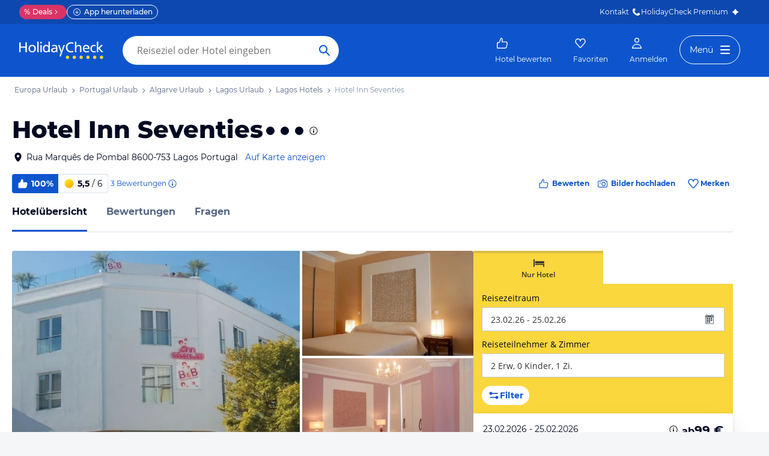

--- FILE ---
content_type: image/svg+xml
request_url: https://www.holidaycheck.de/public/assets/img/flag-ch.svg
body_size: 30
content:
<svg width="25" height="20" viewBox="0 0 25 20" xmlns="http://www.w3.org/2000/svg"><g fill="none"><path id="Rectangle-1" fill="#E92024" d="M0 0h25v20h-25z"/><path fill="#fff" d="M10.5 4h4v12h-4zM6.5 12v-4h12v4z"/></g></svg>

--- FILE ---
content_type: application/javascript
request_url: https://www.holidaycheck.de/public/assets/dist/3372.470c42e6f58c153f080f.js
body_size: 6255
content:
"use strict";(self.__LOADABLE_LOADED_CHUNKS__=self.__LOADABLE_LOADED_CHUNKS__||[]).push([[3372,2893],{6305:(e,t,i)=>{i.d(t,{A:()=>v});var n=i(64980),r=i(9499),o=i(23854),s=i(13376);const a=(e,t)=>{let{userId:i,facets:n}=t;const a=n["hotel.destinations.id"],c=(0,o.A)(a),l=(0,s.UE)(35,c.map(e=>e.type)).map(t=>(0,r.Ay)(e,"destinationList",{select:"name,parents",filter:"type:REGION,id:in:".concat(t.join(";")),limit:35}));return Promise.all(l).then(t=>{const n=((e,t)=>{const i=e=>e.find(e=>"COUNTRY"===e.type);return e.filter(e=>i(e.parents)).map(e=>({id:e.id,region:e.name,country:i(e.parents).name,count:t[e.id].count})).sort((e,t)=>t.count-e.count||e.id.localeCompare(t.id))})([].concat(...t.map(e=>e.items)),a);if(n.length>=1){const t=n.filter(e=>e.count===n[0].count).slice(0,35);return 1===t.length?e.dispatch("RECEIVED_DESTINATION_COUNT_FOR_USER_PROFILE",t[0]):(0,r.Ay)(e,"hotel-reviews",{select:"hotel",filter:"user.id:".concat(i,",hotel.destinations.id:in:").concat(t.map(e=>e.id).join(";")),sort:"travelDate:desc",limit:1}).then(t=>{if(t.total>0){const i=t.items[0].hotel.destinations.map(e=>e.id),r=e=>i.find(t=>t===e.id),o=n.find(r);return e.dispatch("RECEIVED_DESTINATION_COUNT_FOR_USER_PROFILE",o)}})}})},c=(e,t)=>{let{userId:i,limit:n}=t;return e.executeAction(r.B0,{resource:"badges",params:{userId:i,limit:n},eventId:"RECEIVED_BADGES"})};function l(e,t){return e.executeAction(r.B0,{resource:"public-profiles",params:{userIds:[t]},eventId:"RECEIVED_PUBLIC_PROFILE_FOR_USER_PROFILE"})}function d(e,t){var i=Object.keys(e);if(Object.getOwnPropertySymbols){var n=Object.getOwnPropertySymbols(e);t&&(n=n.filter(function(t){return Object.getOwnPropertyDescriptor(e,t).enumerable})),i.push.apply(i,n)}return i}function p(e){for(var t=1;t<arguments.length;t++){var i=null!=arguments[t]?arguments[t]:{};t%2?d(Object(i),!0).forEach(function(t){(0,n.A)(e,t,i[t])}):Object.getOwnPropertyDescriptors?Object.defineProperties(e,Object.getOwnPropertyDescriptors(i)):d(Object(i)).forEach(function(t){Object.defineProperty(e,t,Object.getOwnPropertyDescriptor(i,t))})}return e}const h=(e,t)=>{const i={filter:"user.id:".concat(t),limit:"0"};return(0,r.Ay)(e,"hotel-reviews",i,"RECEIVED_HOTEL_REVIEW_COUNT_FOR_USER_PROFILE")},u=(e,t)=>{const i={filter:"user.id:".concat(t),facet:"traveledWith,travelReason,hotel.id,hotel.destinations.id",limit:"0"};return(0,r.Ay)(e,"hotel-reviews",i)},m=async(e,t,i)=>{const{facets:{"hotel.id":n}}=i,s=(0,o.A)(n),a=s.filter(e=>e.count===s[0].count).map(e=>e.type).slice(0,35),c={filter:"hotel.id:in:".concat(a.join(";"),",user.id:").concat(t),sort:"travelDate:desc",select:"hotel",limit:1},l=await(0,r.Ay)(e,"hotel-reviews",c),{items:[{hotel:d}]}=l,h=p(p({},d),{},{count:n[d.id].count});return e.dispatch("RECEIVED_HOTEL_COUNT_FOR_USER_PROFILE",h),l},f=(e,t)=>{const i={filter:"type:PICTURE,user.id:".concat(t),limit:"0"};return(0,r.Ay)(e,"media",i,"RECEIVED_PICTURE_COUNT_FOR_USER_PROFILE")},g=(e,t)=>{const i={filter:"type:VIDEO,user.id:".concat(t),limit:"0"};return(0,r.Ay)(e,"media",i,"RECEIVED_VIDEO_COUNT_FOR_USER_PROFILE")},A=(e,t)=>{const i={filter:"user.id:".concat(t),limit:"0"};return(0,r.Ay)(e,"poi-review",i,"RECEIVED_POI_REVIEW_COUNT_FOR_USER_PROFILE")},b=(e,t)=>{const i={userId:t};return(0,r.Ay)(e,"ship-review",i,"RECEIVED_SHIP_REVIEW_COUNT_FOR_USER_PROFILE")},y=(e,t)=>{const i={userId:t,noCache:!0};return(0,r.Ay)(e,"answers",i,"RECEIVED_ANSWER_COUNT_FOR_USER_PROFILE")},w=(e,t,i)=>{const{total:n,facets:r}=i;if(n){e.dispatch("RECEIVED_TRAVEL_FACETS_FOR_USER_PROFILE",r);const n=[m(e,t,i),e.executeAction(a,{userId:t,facets:r})];return Promise.all(n)}};function v(e,t){let{userId:i}=t;e.dispatch("RESET_USER_PROFILE");const n=[e.executeAction(l,i),h(e,i),f(e,i),g(e,i),A(e,i),b(e,i),y(e,i),u(e,i).then(w.bind(null,e,i)),e.executeAction(c,{userId:i,limit:500})];return Promise.all(n)}},39551:(e,t,i)=>{i.d(t,{A:()=>a});var n=i(96540),r=i(88129),o=i(2445);class s extends n.Component{toPercent(e){return Math.round(100*e)}render(){const e=this.props.explanation?"".concat(this.toPercent(this.props.recommendation),"% Weiterempfehlung"):"".concat(this.toPercent(this.props.recommendation),"%");return(0,o.Y)("div",{className:"recommendation",children:(0,o.FD)("span",{className:"recommendation-text",children:[(0,o.Y)(r.A,{glyph:"like",title:e}),e]})})}}s.defaultProps={explanation:!0};const a=s},42200:(e,t,i)=>{i.d(t,{A:()=>U});var n=i(93832),r=i.n(n),o=i(64980),s=i(17437),a=i(96540),c=i(5556),l=i.n(c),d=i(23943),p=i(23786),h=i(46942),u=i.n(h),m=i(98669),f=i(29880),g=i(6585),A=i(88129),b=i(39551),y=i(23969),w=i(5854),v=i(72323),O=i(93663),x=i(20565),P=i(39483),E=i(2445);function D(e,t){var i=Object.keys(e);if(Object.getOwnPropertySymbols){var n=Object.getOwnPropertySymbols(e);t&&(n=n.filter(function(t){return Object.getOwnPropertyDescriptor(e,t).enumerable})),i.push.apply(i,n)}return i}function I(e){for(var t=1;t<arguments.length;t++){var i=null!=arguments[t]?arguments[t]:{};t%2?D(Object(i),!0).forEach(function(t){(0,o.A)(e,t,i[t])}):Object.getOwnPropertyDescriptors?Object.defineProperties(e,Object.getOwnPropertyDescriptors(i)):D(Object(i)).forEach(function(t){Object.defineProperty(e,t,Object.getOwnPropertyDescriptor(i,t))})}return e}const R=(e,t)=>{if(e<1e3){const t=Math.round(e);return"".concat(t,"m")}const i=t.format.number(e/1e3,{maximumFractionDigits:1});return"".concat(i,"km")},_=e=>{const t=e.latestAward&&(0,O.m)(e.latestAward.category);return(0,E.FD)("div",{className:"recommendation-container",children:[(0,E.Y)(b.A,{recommendation:e.recommendation,explanation:!1}),e.latestAward&&(0,E.Y)("div",{className:"award-badge",css:(0,s.AH)({background:t?x.Ep:x.VH},"",""),children:(0,E.Y)("span",{className:"award-year",children:"Award"})})]})},S=e=>{let{hotel:t,onClick:i,queryParams:n}=e;const r=(0,f.tz)(),o=t.offer,s=I({id:t.hotelId,keyword:t.name},n),a=u()({"with-distance":t.distance,"with-offer":o}),c=(0,P.j$)(t.parents),l={className:a,routeName:"hotel-index",navParams:s,onClick:i,shouldIndex:t.shouldIndex};return(0,E.FD)(y.A,I(I({},l),{},{children:[(0,E.Y)("div",{className:"hotel-carousel-image-container",children:(0,E.Y)(m.Ay,{offset:250,once:!0,children:(0,E.Y)("div",{className:"hotel-carousel-image",style:{backgroundImage:"url(".concat((0,g.zY)(t.hotelId,{width:320,height:240}),"?nocrawl)")}})})}),_(t),(0,E.FD)("div",{className:"hotel-carousel-hotel-meta",children:[(0,E.FD)("div",{className:"hotel-carousel-name",children:[(0,E.Y)("span",{className:"name",title:t.name,children:t.name}),(0,E.Y)(v.A,{stars:t.stars,starsSource:t.starsSource,starsStyle:{width:10,height:10}})]}),(0,E.Y)("div",{className:"hotel-carousel-location",title:c,children:c}),t.distance&&(0,E.FD)("div",{className:"hotel-carousel-distance",children:[(0,E.Y)(A.A,{glyph:"distance"})," ",R(t.distance,r)]}),o&&(0,E.Y)("div",{className:"hotel-carousel-offer",children:(0,E.Y)(w.A,{offer:o,precision:0,useFromPrefix:!0,totalPriceMessage:"package"===o.type?r.label.package:"Nur Hotel",pricePerPersonMessage:"pro Person"})})]})]}))};var C=i(46062),j=i(30612),F=i(46188),Y=i(63087),k=i(91829),T=i(60332),L=i(11586);function N(e,t){var i=Object.keys(e);if(Object.getOwnPropertySymbols){var n=Object.getOwnPropertySymbols(e);t&&(n=n.filter(function(t){return Object.getOwnPropertyDescriptor(e,t).enumerable})),i.push.apply(i,n)}return i}const z=e=>(0,E.Y)(Y.A,function(e){for(var t=1;t<arguments.length;t++){var i=null!=arguments[t]?arguments[t]:{};t%2?N(Object(i),!0).forEach(function(t){(0,o.A)(e,t,i[t])}):Object.getOwnPropertyDescriptors?Object.defineProperties(e,Object.getOwnPropertyDescriptors(i)):N(Object(i)).forEach(function(t){Object.defineProperty(e,t,Object.getOwnPropertyDescriptor(i,t))})}return e}({as:"h2",css:(0,s.AH)({padding:"0 ".concat(d.A.space.l,"px")},"","")},e));class H extends a.Component{constructor(e){super(e),this.boundUpdateViewport=this.updateViewport.bind(this),this.state={shouldRenderAds:!0}}UNSAFE_componentWillMount(){this.updateViewport()}shouldComponentUpdate(e,t){const i=!r()(e,this.props),n=t.shouldRenderAds!==this.state.shouldRenderAds;return i||n}updateViewport(){this.setState({shouldRenderAds:!this.context.window||this.context.window.innerWidth>T.Ij})}renderItems(){const{hotels:e,ad:t,onClick:i,queryParams:n}=this.props,r=e.map((e,t)=>(0,E.Y)("div",{className:"hotel-carousel-item",children:(0,E.Y)(S,{hotel:e,onClick:i&&i.bind(null,e,t),queryParams:n})},"".concat(t,"_").concat(e.hotelId)));return this.state.shouldRenderAds&&(0,k.O9)(t)?function(e,t){const i=(0,E.FD)("div",{className:"hotel-carousel-ad",id:t.id,children:[(0,E.Y)(C.A,{orientation:"ver",index:t.index,device:"desktop",disclaimerPosition:"bottom"}),(0,E.Y)(C.A,{orientation:"ver",index:t.index,device:"tablet",disclaimerPosition:"bottom"})]},"ad");return[...e.slice(0,t.position),i,...e.slice(t.position)]}(r,t):r}render(){return 0===this.props.hotels.length?null:(0,E.Y)("div",{css:(0,s.AH)({marginTop:d.A.space["3xl"],overflow:"hidden",[p.md]:{marginTop:d.A.space["7xl"]}},"",""),children:(0,E.FD)(j.A,{onViewportChange:this.boundUpdateViewport,children:[(0,E.Y)(z,{children:this.props.headline}),(0,E.Y)("div",{className:"hotel-carousel",children:(0,E.Y)(F.A,{reactSlickProps:this.props.fullWidth?L.oq:L.mZ,children:this.renderItems()})})]})})}}H.contextTypes={window:l().object},H.defaultTypes={fullWidth:!1};const U=H},12893:(e,t,i)=>{i.d(t,{A:()=>y});var n=i(17437),r=i(96540),o=i(5556),s=i.n(o),a=i(59858),c=i.n(a),l=i(23943),d=(i(98302),i(89400)),p=i(6305),h=i(73132),u=i(35036),m=i(2445);const f=e=>e.stopPropagation();var g={name:"e0dnmk",styles:"cursor:pointer"},A={name:"1hcx8jb",styles:"padding:0"};class b extends r.Component{constructor(e){super(e),this.showProfileLightbox=this.showProfileLightbox.bind(this),this.hideProfileLightbox=this.hideProfileLightbox.bind(this),this.state={showProfileLightbox:!1}}showProfileLightbox(e){e.stopPropagation(),this.setState({showProfileLightbox:!0}),this.context.executeAction(p.A,{userId:this.props.user.id}),this.context.executeAction(h.A,{event:"event",eventCategory:"UserProfile",eventAction:"ProfileLayer",eventLabel:"opened"})}hideProfileLightbox(){this.setState({showProfileLightbox:!1})}render(){return this.props.user.hasPublicProfile?(0,m.FD)("span",{css:g,onClick:this.showProfileLightbox,children:[this.props.children,(0,m.Y)("span",{onClick:f,children:(0,m.FD)(c(),{show:this.state.showProfileLightbox,onHide:this.hideProfileLightbox,dialogClassName:"profile-modal",css:(0,n.AH)({margin:0,width:"100%",[u.md]:{margin:"".concat(l.A.space.xl,"px auto")},"& .profile-modal":{transform:"translate(0, 0)",width:"100%",maxWidth:640,transition:"transform .3s ease-out"}},"",""),children:[(0,m.Y)(c().Header,{closeButton:!0,"data-abtest":"filterlayer-close",css:(0,n.AH)({padding:0,position:"relative",boxShadow:l.A.shadows.shallow,"& .close":{position:"absolute",top:0,right:0,width:"3.5rem",height:"3.5rem",fontSize:l.A.fontSizes["4xl"],color:l.A.colors.secondary,fontWeight:300,zIndex:10}},"",""),children:(0,m.Y)(c().Title,{})}),(0,m.Y)(c().Body,{css:A,children:(0,m.Y)(d.A,{publicProfile:this.props.user})})]})})]}):(0,m.Y)("span",{children:this.props.children})}}b.contextTypes={executeAction:s().func};const y=b},89400:(e,t,i)=>{i.d(t,{A:()=>a});var n=i(70824),r=i(99316),o=i(56952),s=i(84557);const a=(0,n.connectToStores)(o.A,[r.A,s.A],function(e,t){var i;const n=e.getStore(r.A).getData(),o=Object.assign({},t.publicProfile);return Object.keys(n).forEach(e=>{null!==n[e]&&void 0!==n[e]&&(o[e]=n[e])}),{publicProfile:o,isOwnProfile:(null===(i=e.getStore(s.A).getProfile())||void 0===i?void 0:i.userId)===o.id}})},16311:(e,t,i)=>{i.d(t,{A:()=>K});var n=i(64980),r=i(17437),o=i(80045),s=i(96540),a=i(7400),c=i(23943),l=i(15965),d=i(54090),p=i(98302),h=i(6585),u=i(23969),m=i(2256),f=i(5880),g=i(85665),A=i(86691),b=i(50632),y=i(73132),w=i(72323),v=i(9864),O=i(44771),x=i(57041),P=i(73904),E=i(23786),D=i(3976),I=i(28181),R=i(89964),_=i(66375),S=i(42493),C=i(42956),j=i(54960),F=i(2445);const Y=["review","color","isCompetitionAd"];function k(e,t){var i=Object.keys(e);if(Object.getOwnPropertySymbols){var n=Object.getOwnPropertySymbols(e);t&&(n=n.filter(function(t){return Object.getOwnPropertyDescriptor(e,t).enumerable})),i.push.apply(i,n)}return i}function T(e){for(var t=1;t<arguments.length;t++){var i=null!=arguments[t]?arguments[t]:{};t%2?k(Object(i),!0).forEach(function(t){(0,n.A)(e,t,i[t])}):Object.getOwnPropertyDescriptors?Object.defineProperties(e,Object.getOwnPropertyDescriptors(i)):k(Object(i)).forEach(function(t){Object.defineProperty(e,t,Object.getOwnPropertyDescriptor(i,t))})}return e}const L={competition:"CompetitionAd",ranking:"RankingAd"},N="linear-gradient(360deg, #000000 0%, rgba(0, 0, 0, 0) 70.07%);",z=e=>"".concat(e.campaignId,"|").concat(e.hotel.id);function H(e){let{review:t,color:i,isCompetitionAd:n}=e,s=(0,o.A)(e,Y);const{ownerName:a,ownerAgeGroup:l,title:d}=t,p={firstName:a,ageGroup:l};return(0,F.FD)("div",T(T({css:(0,r.AH)({marginTop:c.A.space.m,display:"flex",alignItems:"center"},"","")},s),{},{children:[n&&(0,F.Y)("img",{src:"public/assets/img/illustrations/random-user-avatar.svg",css:(0,r.AH)({width:40,marginRight:c.A.space.xs,borderRadius:c.A.radii.full},"","")}),(0,F.FD)("div",{children:[(0,F.FD)(x.A,{as:"h4",size:"m",weight:n?"bold":"normal",css:(0,r.AH)({fontFamily:'Montserrat, "Open Sans", sans-serif',marginBottom:c.A.space["2xs"],color:i,"@media (max-width: 600px)":{fontSize:"12px"}},"",""),children:["“",d,"”"]}),(0,F.Y)(x.A,{size:"s",css:(0,r.AH)({color:i},"",""),children:(0,F.Y)(g.A,{user:p})})]})]}))}var U={name:"1066lcq",styles:"display:flex;justify-content:space-between;align-items:center"},V={name:"1djxupe",styles:"width:14px;height:14px"};function W(e){let{hotel:t,color:i,hideAdTag:n=!1,isCompetitionAd:o}=e;return(0,F.FD)("div",{css:U,children:[(0,F.FD)(D.A,{slim:!0,as:"h3",css:[{color:i,fontSize:c.A.fontSizes.xs,fontFamily:'Montserrat, "Open Sans", sans-serif',[_.Pu]:{fontSize:c.A.fontSizes.l}},"",""],children:[(0,F.Y)("span",{css:[{paddingRight:c.A.space.xs},o&&{display:"block"},"",""],children:t.name}),(0,F.Y)(w.A,{stars:t.stars,starsSource:t.starsSource,starsStyle:v.Xt})]}),!n&&!o&&(0,F.FD)(x.A,{"data-testid":"ad-badge-desktop",size:"s",css:(0,r.AH)({position:"absolute",top:c.A.space.xs,left:c.A.space.xs,backgroundColor:c.A.colors.gray40,color:"white",padding:"3px ".concat(c.A.space.xs,"px"),borderRadius:c.A.radii.small,display:"flex",justifyContent:"center",alignItems:"center",gap:"3px"},"",""),children:["Anzeige",(0,F.Y)(j.A,{tooltipId:"ad-label-tooltip",placement:"bottom",modalTitle:"Anzeige",tooltipContent:(0,F.Y)("div",{children:"Mehr zur Identität des Werbetreibenden erfährst Du innerhalb der Werbeanzeige (ggf. ist dafür auch ein gesonderter Klick erforderlich). Die Werbung wird Dir auf Grund einer oder mehrerer der folgenden Parameter angezeigt: Profiling, Basiswerbung, konkrete Geolokalisierung."}),children:(0,F.Y)(l.A,{css:V})})]})]})}function B(e){let{hotel:t,color:i}=e;return(0,F.FD)(x.A,{size:"s",css:(0,r.AH)({color:i},"",""),children:[(0,F.Y)("span",{children:"Ort:"})," ",(0,F.Y)("span",{children:t.location.city}),(0,F.FD)("span",{children:[", ",t.location.country]})]})}var M={name:"1djxupe",styles:"width:14px;height:14px"},G={name:"1djxupe",styles:"width:14px;height:14px"},q={name:"1066lcq",styles:"display:flex;justify-content:space-between;align-items:center"};const K=function(e){var t;const{adData:i,type:n}=e,{hotel:o,bannerStyle:g,isNewOpening:w,review:v}=i,D=g===p.qH.TOUR_OPERATOR,Y=D?T(T({},k=ee()),{},{routeName:"offer-list",navParams:T(T({},k.navParams),{},{persistent:"0",travelkind:"package",_offer:"tourOperator:~".concat(e.adData.tourOperator.uuid)})}):ee();var k;const U="competition"===n,V=v&&v.title&&!D&&!w&&!U,{executeAction:K}=(0,O.XQ)(),Q=null===(t=o.pictures)||void 0===t?void 0:t.length,{currentIndex:Z,loadSlide:X,shouldLoadSlide:$}=(0,P.A)(Q),J=(0,S.A)(((e,t)=>({event:"event",eventCategory:L[e],eventAction:"ViewAd",eventLabel:z(t),nonInteraction:1}))(n,i));function ee(){const{adData:{campaignId:t,hotel:i}}=e;return{href:i.url,"data-campaign-id":t,routeName:"hotel-index",navParams:{id:i.id,keyword:i.name},shouldIndex:i.shouldIndex,onClick:()=>function(){const{type:t,adData:i}=e;(0,C.Fj)({type:"event",eventName:"clickout_ranking_ad"}),(0,C.Fj)({type:"event",eventName:"clickout_main_ranking_ad"}),K(y.A,{event:"event",eventCategory:L[t],eventAction:"ClickAd",eventLabel:z(i)})}(),openInNewTab:!0}}return(0,s.useEffect)(()=>{U&&K(y.A,{event:"event",eventCategory:L[n],eventAction:"DisplayAd",eventLabel:z(e.adData),nonInteraction:1})},[]),(0,s.useEffect)(()=>{const e=setTimeout(()=>{const e=$(Z+1)?Z+1:0;X(e)},5e3);return()=>clearTimeout(e)},[Z]),(0,F.FD)("div",{"data-nosnippet":"true",css:(0,r.AH)(T({fontFamily:'Montserrat, "Open Sans", sans-serif'},U?{display:"flex",flexDirection:"column"}:{}),"",""),children:[U&&(0,F.FD)(x.A,{size:"s",as:"div",weight:"bold",css:(0,r.AH)({width:"max-content",alignSelf:"center",textAlign:"center",marginTop:c.A.space.s,color:c.A.colors.gray40,marginBottom:c.A.space["2xs"],display:"flex",justifyContent:"center",alignItems:"center",gap:"3px"},"",""),children:["Anzeige",(0,F.Y)(j.A,{tooltipId:"ad-label-tooltip",placement:"bottom",modalTitle:"Anzeige",tooltipContent:(0,F.Y)("div",{children:"Mehr zur Identität des Werbetreibenden erfährst Du innerhalb der Werbeanzeige (ggf. ist dafür auch ein gesonderter Klick erforderlich). Die Werbung wird Dir auf Grund einer oder mehrerer der folgenden Parameter angezeigt: Profiling, Basiswerbung, konkrete Geolokalisierung."}),children:(0,F.Y)(l.A,{css:M})})]}),(0,F.FD)(u.A,T(T({},Y),{},{css:[{position:"relative",display:"block",[_.Pu]:{display:"flex",height:300},backgroundColor:c.A.colors.white,margin:"".concat(c.A.space.s,"px 0"),border:"1px ".concat(c.A.colors.gray90," solid"),borderRadius:c.A.radii.small,overflow:"hidden"},U&&{width:260,margin:"auto",[E.sm]:{width:350},[_.Pu]:{width:750,minHeight:250,height:"unset"}},"",""],children:[!U&&(0,F.FD)("div",{css:(0,r.AH)({position:"absolute",top:c.A.space.xs,paddingRight:c.A.space.xs,paddingLeft:c.A.space.xs,width:"100%",display:"flex",justifyContent:"space-between",zIndex:1,[_.Pu]:{display:"none"}},"",""),children:[(0,F.FD)(x.A,{"data-testid":"ad-badge-non-desktop",size:"s",css:(0,r.AH)({fontFamily:'Montserrat, "Open Sans", sans-serif',padding:"3px ".concat(c.A.space.xs,"px"),borderRadius:c.A.radii.small,color:c.A.colors.white,backgroundColor:c.A.colors.gray40,display:"flex",justifyContent:"center",alignItems:"center",gap:"3px"},"",""),children:["Anzeige",(0,F.Y)(j.A,{tooltipId:"ad-label-tooltip",placement:"bottom",modalTitle:"Anzeige",tooltipContent:(0,F.Y)("div",{children:"Mehr zur Identität des Werbetreibenden erfährst Du innerhalb der Werbeanzeige (ggf. ist dafür auch ein gesonderter Klick erforderlich). Die Werbung wird Dir auf Grund einer oder mehrerer der folgenden Parameter angezeigt: Profiling, Basiswerbung, konkrete Geolokalisierung."}),children:(0,F.Y)(l.A,{css:G})})]}),(0,F.Y)("div",{children:(0,F.Y)(R.A,{award:i.hotel.latestAward,css:(0,r.AH)({padding:"3px ".concat(c.A.space.xs,"px")},"","")})})]}),(0,F.FD)("div",{ref:J,css:(0,r.AH)({position:"relative",aspectRatio:"16 / 9",".hotel-picture img, .hotel-picture picture":{height:"100%",width:"100%",borderRadius:c.A.radii.small},"> div > div > div > div":{height:"100%"},[_.Pu]:[U?{width:444}:{width:230},{display:"flex",alignItems:"center",justifyContent:"center",flexShrink:0,".hotel-picture img, .hotel-picture picture":{borderRadius:"".concat(c.A.radii.small," 0 0 ").concat(c.A.radii.small)}}],[E.lg]:[U?{width:444}:{width:300},{flexShrink:0}]},"",""),children:[(0,F.Y)(a.A,{index:Z,containerStyle:{height:"100%"},style:U?{height:"100%",flexShrink:0,aspectRatio:"16/9"}:{height:"100%"},children:function(t){const i="competition"===e.type?{width:1280,height:720}:{width:360,height:360};return t.map(e=>{const t=e=>e.includes("?")?"".concat(e,"&nocrawl"):"".concat(e,"?nocrawl"),n=null!=e&&e.includes("https")?e:t((0,h.Ay)(e,{width:360,height:360})),r=null!=e&&e.includes("https")?e:t((0,h.Ay)(e,i)),o=null!=e&&e.includes("https")?e:t((0,h.Ay)(e,{width:626,height:352})),s=[{srcSet:r,mediaQuery:"(min-width: ".concat(740,"px)")}];return s.push({srcSet:o,mediaQuery:"(max-width: ".concat(740,"px)")}),(0,F.Y)("div",{className:"hotel-picture",children:(0,F.Y)(A.A,{items:s,imgFallbackUrl:n})},e)})}(o.pictures)}),v&&U&&!w&&(0,F.Y)(H,{review:i.review,isCompetitionAd:U,css:(0,r.AH)({width:"100%",background:N,position:"absolute",bottom:0,padding:c.A.space.s,borderRadius:"".concat(c.A.radii.small," 0 0 ").concat(c.A.radii.small)},"",""),color:c.A.colors.white}),!U&&(0,F.Y)(F.FK,{children:(0,F.FD)("div",{"data-testid":"hotel-text-over-image",css:(0,r.AH)({position:"absolute",bottom:0,width:"100%",padding:c.A.space.m,background:N,borderRadius:"0 0 ".concat(c.A.radii.small," ").concat(c.A.radii.small),[_.Pu]:{display:"none"}},"",""),children:[(0,F.Y)(W,{hotel:o,color:c.A.colors.white,hideAdTag:!0}),(0,F.FD)("div",{css:q,children:[(0,F.Y)(B,{hotel:o,color:c.A.colors.white}),(0,F.Y)(I.A,{currentIndex:Z,total:Q,size:8})]})]})})]}),(0,F.FD)("div",{"data-testid":"hotel-ad-right-panel",css:(0,r.AH)({flexGrow:1,display:"flex",flexDirection:"column",padding:U?c.A.space.xl:c.A.space.m,justifyContent:"space-between",backgroundColor:"white",zIndex:1,[_.R0]:{display:"none"}},"",""),children:[(0,F.FD)("div",{children:[(0,F.Y)(W,{hotel:o,isCompetitionAd:U}),(0,F.Y)(B,{hotel:o}),!w&&o.recommendation&&(0,F.FD)("div",{"data-testid":"hotel-review-bar",css:[{display:"flex",marginTop:c.A.space.s},"competition"===n&&{marginTop:c.A.space.m},"",""],children:[(0,F.Y)(f.A,{hotelId:o.id,name:o.name,rating:o.rating,recommendation:o.recommendation,renderReviewCount:!1,renderPlainLabel:!0,variant:"list"}),(0,F.Y)(R.A,{award:o.latestAward})]}),w&&(0,F.Y)(x.A,{size:"s",weight:"bold",as:"div",css:(0,r.AH)({fontFamily:'Montserrat, "Open Sans", sans-serif',width:"fit-content",marginTop:c.A.space.s,color:c.A.colors.white,borderRadius:c.A.radii.small,backgroundColor:c.A.colors.orange,padding:"".concat(c.A.space.xs,"px ").concat(c.A.space.s,"px")},"",""),children:"Neueröffnung"}),V?(0,F.Y)(H,{review:i.review}):!w&&!D&&!o.recommendation&&(0,F.Y)(x.A,{color:"tertiary",size:"s",css:(0,r.AH)({display:"block",marginTop:c.A.space.s},"",""),children:"Noch keine Bewertungen vorhanden"}),D&&function(e){const t={id:e.tourOperator.logoId||e.tourOperator.uuid,name:e.tourOperator.name};return(0,F.Y)(b.A,{size:"large",tourOperator:t,css:(0,r.AH)({width:c.A.space["6xl"],marginTop:c.A.space.s},"","")})}(e.adData)]}),(0,F.Y)(m.A,{variant:U?"primary":"secondary",size:"s",css:(0,r.AH)({marginTop:c.A.space["2xl"],alignSelf:"flex-end"},"",""),iconRight:d.A,children:function(e){return e?"Angebote":U?"Hotel ansehen":"Zum Hotel"}(D)})]})]}))]})}},11586:(e,t,i)=>{i.d(t,{AH:()=>c,mZ:()=>d,oq:()=>p});var n=i(43577),r=i.n(n),o=i(23786),s=i(60332);const a={dots:!0,infinite:!1,lazyLoadOffset:3,slidesToScroll:3,slidesToShow:3,speed:500,touchThreshold:10,variableWidth:!0},c=r()(a,{infinite:!0,speed:300,lazyLoad:!0,lazyLoadOffset:2,slidesToShow:1,slidesToScroll:1,variableWidth:!1}),l=r()(a,{responsive:[{breakpoint:s.ez,settings:{lazyLoadOffset:2,slidesToScroll:2,slidesToShow:2,speed:350}},{breakpoint:600,settings:{lazyLoadOffset:1,slidesToScroll:1,slidesToShow:1,speed:200}}]}),d=r()(l,{lazyLoad:!0}),p=r()(d,{lazyLoadOffset:4,slidesToScroll:4,slidesToShow:4,responsive:[...d.responsive,{breakpoint:o.wd,settings:{lazyLoadOffset:3,slidesToScroll:3,slidesToShow:3,speed:350}}]})}}]);